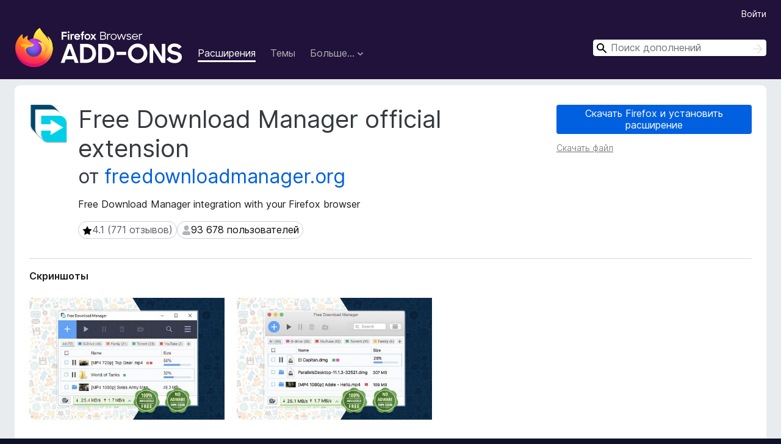

--- FILE ---
content_type: text/html; charset=utf-8
request_url: https://addons.mozilla.org/ru/firefox/addon/free-download-manager-addon/?utm_source=addons.mozilla.org&utm_medium=referral&utm_content=search
body_size: 11391
content:
<!DOCTYPE html>
<html lang="ru" dir="ltr"><head><title data-react-helmet="true">Free Download Manager official extension – скачайте это расширение для 🦊 Firefox (ru)</title><meta charSet="utf-8"/><meta name="viewport" content="width=device-width, initial-scale=1"/><link href="/static-frontend/Inter-roman-subset-en_de_fr_ru_es_pt_pl_it.var.2ce5ad921c3602b1e5370b3c86033681.woff2" crossorigin="anonymous" rel="preload" as="font" type="font/woff2"/><link href="/static-frontend/amo-2c9b371cc4de1aad916e.css" integrity="sha512-xpIl0TE0BdHR7KIMx6yfLd2kiIdWqrmXT81oEQ2j3ierwSeZB5WzmlhM7zJEHvI5XqPZYwMlGu/Pk0f13trpzQ==" crossorigin="anonymous" rel="stylesheet" type="text/css"/><meta data-react-helmet="true" name="description" content="Скачать «Free Download Manager official extension» для Firefox. Free Download Manager integration with your Firefox browser"/><meta data-react-helmet="true" name="date" content="2018-04-17T15:07:22Z"/><meta data-react-helmet="true" name="last-modified" content="2025-05-06T12:35:33Z"/><meta data-react-helmet="true" property="og:type" content="website"/><meta data-react-helmet="true" property="og:url" content="https://addons.mozilla.org/ru/firefox/addon/free-download-manager-addon/"/><meta data-react-helmet="true" property="og:title" content="Free Download Manager official extension – скачайте это расширение для 🦊 Firefox (ru)"/><meta data-react-helmet="true" property="og:locale" content="ru"/><meta data-react-helmet="true" property="og:image" content="https://addons.mozilla.org/user-media/previews/full/201/201970.png?modified=1622133412"/><meta data-react-helmet="true" property="og:description" content="Скачать «Free Download Manager official extension» для Firefox. Free Download Manager integration with your Firefox browser"/><link rel="shortcut icon" href="/favicon.ico?v=3"/><link data-react-helmet="true" title="Дополнения для Firefox" rel="search" type="application/opensearchdescription+xml" href="/ru/firefox/opensearch.xml"/><link data-react-helmet="true" rel="canonical" href="https://addons.mozilla.org/ru/firefox/addon/free-download-manager-addon/"/><script data-react-helmet="true" type="application/ld+json">{"@context":"http:\u002F\u002Fschema.org","@type":"WebApplication","name":"Free Download Manager official extension","url":"https:\u002F\u002Faddons.mozilla.org\u002Fru\u002Ffirefox\u002Faddon\u002Ffree-download-manager-addon\u002F","image":"https:\u002F\u002Faddons.mozilla.org\u002Fuser-media\u002Fpreviews\u002Ffull\u002F201\u002F201970.png?modified=1622133412","applicationCategory":"http:\u002F\u002Fschema.org\u002FOtherApplication","operatingSystem":"Firefox","description":"Free Download Manager integration with your Firefox browser","offers":{"@type":"Offer","availability":"http:\u002F\u002Fschema.org\u002FInStock","price":0,"priceCurrency":"USD"},"version":"3.2.2","aggregateRating":{"@type":"AggregateRating","ratingCount":771,"ratingValue":4.0895}}</script></head><body><div id="react-view"><div class="Page-amo"><header class="Header"><div class="Header-wrapper"><div class="Header-content"><a class="Header-title" href="/ru/firefox/"><span class="visually-hidden">Дополнения для браузера Firefox</span></a></div><ul class="SectionLinks Header-SectionLinks"><li><a class="SectionLinks-link SectionLinks-link-extension SectionLinks-link--active" href="/ru/firefox/extensions/">Расширения</a></li><li><a class="SectionLinks-link SectionLinks-link-theme" href="/ru/firefox/themes/">Темы</a></li><li><div class="DropdownMenu SectionLinks-link SectionLinks-dropdown"><button class="DropdownMenu-button" title="Больше…" type="button" aria-haspopup="true"><span class="DropdownMenu-button-text">Больше…</span><span class="Icon Icon-inverted-caret"></span></button><ul class="DropdownMenu-items" aria-hidden="true" aria-label="submenu"><li class="DropdownMenuItem DropdownMenuItem-section SectionLinks-subheader">для Firefox</li><li class="DropdownMenuItem DropdownMenuItem-link"><a class="SectionLinks-dropdownlink" href="/ru/firefox/language-tools/">Словари и языковые пакеты</a></li><li class="DropdownMenuItem DropdownMenuItem-section SectionLinks-subheader">Другие версии браузера</li><li class="DropdownMenuItem DropdownMenuItem-link"><a class="SectionLinks-clientApp-android" data-clientapp="android" href="/ru/android/">Дополнения для Android</a></li></ul></div></li></ul><div class="Header-user-and-external-links"><a class="Button Button--none Header-authenticate-button Header-button Button--micro" href="#login">Войти</a></div><form action="/ru/firefox/search/" class="SearchForm Header-search-form Header-search-form--desktop" method="GET" data-no-csrf="true" role="search"><div class="AutoSearchInput"><label class="AutoSearchInput-label visually-hidden" for="AutoSearchInput-q">Поиск</label><div class="AutoSearchInput-search-box"><span class="Icon Icon-magnifying-glass AutoSearchInput-icon-magnifying-glass"></span><div role="combobox" aria-haspopup="listbox" aria-owns="react-autowhatever-1" aria-expanded="false"><input type="search" autoComplete="off" aria-autocomplete="list" aria-controls="react-autowhatever-1" class="AutoSearchInput-query" id="AutoSearchInput-q" maxLength="100" minLength="2" name="q" placeholder="Поиск дополнений" value=""/><div id="react-autowhatever-1" role="listbox"></div></div><button class="AutoSearchInput-submit-button" type="submit"><span class="visually-hidden">Поиск</span><span class="Icon Icon-arrow"></span></button></div></div></form></div></header><div class="Page-content"><div class="Page Page-not-homepage"><div class="AppBanner"></div><div class="Addon Addon-extension" data-site-identifier="965677"><section class="Card Addon-content Card--no-header Card--no-footer"><div class="Card-contents"><div class="Addon-warnings"></div><header class="Addon-header"><div class="Addon-icon-wrapper"><img alt="Предпросмотр Free Download Manager official extension" class="Addon-icon-image" src="https://addons.mozilla.org/user-media/addon_icons/965/965677-64.png?modified=c050a216"/></div><div class="Addon-info"><h1 class="AddonTitle">Free Download Manager official extension<span class="AddonTitle-author"> <!-- -->от<!-- --> <a href="/ru/firefox/user/6115193/">freedownloadmanager.org</a></span></h1><p class="Addon-summary">Free Download Manager integration with your Firefox browser</p></div><div class="AddonBadges"><div class="Badge Badge--has-link" data-testid="badge-star-full"><a class="Badge-link" href="/ru/firefox/addon/free-download-manager-addon/reviews/?utm_content=search&amp;utm_medium=referral&amp;utm_source=addons.mozilla.org"><span class="Icon Icon-star-full Badge-icon Badge-icon--large"><span class="visually-hidden">4.1 (771 отзывов)</span></span><span class="Badge-content Badge-content--large">4.1 (771 отзывов)</span></a></div><div class="Badge" data-testid="badge-user-fill"><span class="Icon Icon-user-fill Badge-icon Badge-icon--large"><span class="visually-hidden">93 678 пользователей</span></span><span class="Badge-content Badge-content--large">93 678 пользователей</span></div></div><div class="Addon-install"><div class="InstallButtonWrapper"><div class="GetFirefoxButton"><a class="Button Button--action GetFirefoxButton-button Button--puffy" href="https://www.mozilla.org/firefox/download/thanks/?s=direct&amp;utm_campaign=amo-fx-cta-965677&amp;utm_content=rta%3AZmRtX2ZmZXh0MkBmcmVlZG93bmxvYWRtYW5hZ2VyLm9yZw&amp;utm_medium=referral&amp;utm_source=addons.mozilla.org">Скачать Firefox и установить расширение</a></div><div class="InstallButtonWrapper-download"><a class="InstallButtonWrapper-download-link" href="https://addons.mozilla.org/firefox/downloads/file/4487886/free_download_manager_addon-3.2.2.xpi">Скачать файл</a></div></div></div><h2 class="visually-hidden">Метаданные расширения</h2></header><div class="Addon-main-content"><section class="Card Addon-screenshots Card--no-style Card--no-footer"><header class="Card-header"><div class="Card-header-text">Скриншоты</div></header><div class="Card-contents"><div class="ScreenShots"><div class="ScreenShots-viewport"><div class="ScreenShots-list"><img class="ScreenShots-image" src="https://addons.mozilla.org/user-media/previews/thumbs/201/201970.jpg?modified=1622133412" width="533" height="333"/><img class="ScreenShots-image" src="https://addons.mozilla.org/user-media/previews/thumbs/201/201971.jpg?modified=1622133417" width="533" height="333"/></div></div></div></div></section><div class="Addon-description-and-ratings"><section class="Card ShowMoreCard AddonDescription ShowMoreCard--expanded Card--no-style Card--no-footer"><header class="Card-header"><div class="Card-header-text">Об этом расширении</div></header><div class="Card-contents"><div class="ShowMoreCard-contents"><div class="AddonDescription-contents">It's an official Firefox extension by Free Download Manager developers. The sole purpose of this add-on is integration with FDM.<br><br>FDM is a fast and reliable download manager and accelerator that improves your experience with downloads and helps you organize them in an easy manner.<br><br>It works on Windows and macOS and features a user-friendly interface with modern design. FDM allows video downloading from popular websites and supports HTTP/HTTPS/FTP/BitTorrent download protocols. Also, it can boost all downloads up to 10 times, efficiently process large files and download multiple files at the same time.<br><br>With it, you can drag&amp;drop links from a web browser, preview audio and video files before downloading, convert files to desired formats, etc. For faster download processes, split files into several parts that are processed simultaneously, resume downloading after the connection loss and schedule downloads to be processed at the convenient time. Get full control over the traffic usage and downloaded files.<br><br>If you want to help us make Free Download Manager (or this Firefox extension) better, you are always welcome to our forum where you can post bug reports and feature suggestions as well as get support for any issues you stumbled upon with FDM: <a href="https://prod.outgoing.prod.webservices.mozgcp.net/v1/68cbe83514781bae8669281cf77871c7260ea49ae4a1db99db66b422786d1cbe/https%3A//www.freedownloadmanager.org/board/" rel="nofollow">https://www.freedownloadmanager.org/board/</a><br><br>Note: Windows, Mac and Linux! Requires FDM to be installed to work properly.</div></div></div></section><section class="Card Addon-overall-rating Card--no-style"><header class="Card-header"><div class="Card-header-text">Оценено 1 рецензентом на 4,1</div></header><div class="Card-contents"><div class="RatingManager"><form action=""><fieldset><legend class="RatingManager-legend"></legend><div class="RatingManager-ratingControl"><a class="Button Button--action RatingManager-log-in-to-rate-button Button--micro" href="#login">Войдите, чтобы оценить это расширение</a><div class="Rating Rating--large RatingManager-UserRating" title="Оценок пока нет"><div class="Rating-star Rating-rating-1" title="Оценок пока нет"></div><div class="Rating-star Rating-rating-2" title="Оценок пока нет"></div><div class="Rating-star Rating-rating-3" title="Оценок пока нет"></div><div class="Rating-star Rating-rating-4" title="Оценок пока нет"></div><div class="Rating-star Rating-rating-5" title="Оценок пока нет"></div><span class="visually-hidden">Оценок пока нет</span></div></div><div class="Notice Notice-success RatingManagerNotice-savedRating RatingManagerNotice-savedRating-hidden Notice-light"><div class="Notice-icon"></div><div class="Notice-column"><div class="Notice-content"><p class="Notice-text">Рейтинг сохранён</p></div></div></div></fieldset></form><div class="RatingsByStar"><div class="RatingsByStar-graph"><a class="RatingsByStar-row" rel="nofollow" title="Прочитать 516 отзывов с оценкой 5" href="/ru/firefox/addon/free-download-manager-addon/reviews/?score=5&amp;utm_content=search&amp;utm_medium=referral&amp;utm_source=addons.mozilla.org"><div class="RatingsByStar-star">5<span class="Icon Icon-star-yellow"></span></div></a><a class="RatingsByStar-row" rel="nofollow" title="Прочитать 516 отзывов с оценкой 5" href="/ru/firefox/addon/free-download-manager-addon/reviews/?score=5&amp;utm_content=search&amp;utm_medium=referral&amp;utm_source=addons.mozilla.org"><div class="RatingsByStar-barContainer"><div class="RatingsByStar-bar RatingsByStar-barFrame"><div class="RatingsByStar-bar RatingsByStar-barValue RatingsByStar-barValue--67pct RatingsByStar-partialBar"></div></div></div></a><a class="RatingsByStar-row" rel="nofollow" title="Прочитать 516 отзывов с оценкой 5" href="/ru/firefox/addon/free-download-manager-addon/reviews/?score=5&amp;utm_content=search&amp;utm_medium=referral&amp;utm_source=addons.mozilla.org"><div class="RatingsByStar-count">516</div></a><a class="RatingsByStar-row" rel="nofollow" title="Прочитать 69 отзывов с оценкой 4" href="/ru/firefox/addon/free-download-manager-addon/reviews/?score=4&amp;utm_content=search&amp;utm_medium=referral&amp;utm_source=addons.mozilla.org"><div class="RatingsByStar-star">4<span class="Icon Icon-star-yellow"></span></div></a><a class="RatingsByStar-row" rel="nofollow" title="Прочитать 69 отзывов с оценкой 4" href="/ru/firefox/addon/free-download-manager-addon/reviews/?score=4&amp;utm_content=search&amp;utm_medium=referral&amp;utm_source=addons.mozilla.org"><div class="RatingsByStar-barContainer"><div class="RatingsByStar-bar RatingsByStar-barFrame"><div class="RatingsByStar-bar RatingsByStar-barValue RatingsByStar-barValue--9pct RatingsByStar-partialBar"></div></div></div></a><a class="RatingsByStar-row" rel="nofollow" title="Прочитать 69 отзывов с оценкой 4" href="/ru/firefox/addon/free-download-manager-addon/reviews/?score=4&amp;utm_content=search&amp;utm_medium=referral&amp;utm_source=addons.mozilla.org"><div class="RatingsByStar-count">69</div></a><a class="RatingsByStar-row" rel="nofollow" title="Прочитать 42 отзыва с оценкой 3" href="/ru/firefox/addon/free-download-manager-addon/reviews/?score=3&amp;utm_content=search&amp;utm_medium=referral&amp;utm_source=addons.mozilla.org"><div class="RatingsByStar-star">3<span class="Icon Icon-star-yellow"></span></div></a><a class="RatingsByStar-row" rel="nofollow" title="Прочитать 42 отзыва с оценкой 3" href="/ru/firefox/addon/free-download-manager-addon/reviews/?score=3&amp;utm_content=search&amp;utm_medium=referral&amp;utm_source=addons.mozilla.org"><div class="RatingsByStar-barContainer"><div class="RatingsByStar-bar RatingsByStar-barFrame"><div class="RatingsByStar-bar RatingsByStar-barValue RatingsByStar-barValue--5pct RatingsByStar-partialBar"></div></div></div></a><a class="RatingsByStar-row" rel="nofollow" title="Прочитать 42 отзыва с оценкой 3" href="/ru/firefox/addon/free-download-manager-addon/reviews/?score=3&amp;utm_content=search&amp;utm_medium=referral&amp;utm_source=addons.mozilla.org"><div class="RatingsByStar-count">42</div></a><a class="RatingsByStar-row" rel="nofollow" title="Прочитать 27 отзывов с оценкой 2" href="/ru/firefox/addon/free-download-manager-addon/reviews/?score=2&amp;utm_content=search&amp;utm_medium=referral&amp;utm_source=addons.mozilla.org"><div class="RatingsByStar-star">2<span class="Icon Icon-star-yellow"></span></div></a><a class="RatingsByStar-row" rel="nofollow" title="Прочитать 27 отзывов с оценкой 2" href="/ru/firefox/addon/free-download-manager-addon/reviews/?score=2&amp;utm_content=search&amp;utm_medium=referral&amp;utm_source=addons.mozilla.org"><div class="RatingsByStar-barContainer"><div class="RatingsByStar-bar RatingsByStar-barFrame"><div class="RatingsByStar-bar RatingsByStar-barValue RatingsByStar-barValue--4pct RatingsByStar-partialBar"></div></div></div></a><a class="RatingsByStar-row" rel="nofollow" title="Прочитать 27 отзывов с оценкой 2" href="/ru/firefox/addon/free-download-manager-addon/reviews/?score=2&amp;utm_content=search&amp;utm_medium=referral&amp;utm_source=addons.mozilla.org"><div class="RatingsByStar-count">27</div></a><a class="RatingsByStar-row" rel="nofollow" title="Прочитать117 отзывов с оценкой 1" href="/ru/firefox/addon/free-download-manager-addon/reviews/?score=1&amp;utm_content=search&amp;utm_medium=referral&amp;utm_source=addons.mozilla.org"><div class="RatingsByStar-star">1<span class="Icon Icon-star-yellow"></span></div></a><a class="RatingsByStar-row" rel="nofollow" title="Прочитать117 отзывов с оценкой 1" href="/ru/firefox/addon/free-download-manager-addon/reviews/?score=1&amp;utm_content=search&amp;utm_medium=referral&amp;utm_source=addons.mozilla.org"><div class="RatingsByStar-barContainer"><div class="RatingsByStar-bar RatingsByStar-barFrame"><div class="RatingsByStar-bar RatingsByStar-barValue RatingsByStar-barValue--15pct RatingsByStar-partialBar"></div></div></div></a><a class="RatingsByStar-row" rel="nofollow" title="Прочитать117 отзывов с оценкой 1" href="/ru/firefox/addon/free-download-manager-addon/reviews/?score=1&amp;utm_content=search&amp;utm_medium=referral&amp;utm_source=addons.mozilla.org"><div class="RatingsByStar-count">117</div></a></div></div></div></div><footer class="Card-footer"><div class="Addon-read-reviews-footer"><a class="Addon-all-reviews-link" href="/ru/firefox/addon/free-download-manager-addon/reviews/?utm_content=search&amp;utm_medium=referral&amp;utm_source=addons.mozilla.org">Прочитать 771 отзыв</a></div></footer></section></div></div><section class="Card ShowMoreCard PermissionsCard ShowMoreCard--expanded Card--no-style Card--no-footer"><header class="Card-header"><div class="Card-header-text">Разрешения и данные</div></header><div class="Card-contents"><div class="ShowMoreCard-contents"><h4 class="PermissionsCard-subhead--required">Требуемые разрешения:</h4><ul class="PermissionsCard-list--required"><li class="Permission"><span class="Permission-description">Обмениваться сообщениями с программами, помимо Firefox</span></li><li class="Permission"><span class="Permission-description">Скачивать файлы, а также читать и изменять историю скачиваний браузера</span></li><li class="Permission"><span class="Permission-description">Получать доступ к истории браузера</span></li><li class="Permission"><span class="Permission-description">Показывать вам уведомления</span></li><li class="Permission"><span class="Permission-description">Получать доступ ко вкладкам браузера</span></li><li class="Permission"><span class="Permission-description">Получать доступ к вашим данных на всех сайтах</span></li></ul><div class="PermissionsCard-footer"><a class="PermissionsCard-learn-more" target="_blank" rel="noopener noreferrer" href="https://support.mozilla.org/kb/permission-request-messages-firefox-extensions">Подробнее</a></div></div></div></section><section class="Card AddonMoreInfo Card--no-style Card--no-footer"><header class="Card-header"><div class="Card-header-text">Больше сведений</div></header><div class="Card-contents"><dl class="DefinitionList AddonMoreInfo-dl"><div><dt class="Definition-dt">Ссылки дополнения</dt><dd class="Definition-dd AddonMoreInfo-links"><ul class="AddonMoreInfo-links-contents-list"><li><a class="AddonMoreInfo-homepage-link" href="https://prod.outgoing.prod.webservices.mozgcp.net/v1/0a758a20df504f4712f9afce9c2291ac9e73a11986ee17bbad46c13ddfeb8d26/https%3A//freedownloadmanager.org" title="https://freedownloadmanager.org" rel="nofollow">Домашняя страница</a></li><li><a class="AddonMoreInfo-support-link" href="https://prod.outgoing.prod.webservices.mozgcp.net/v1/bd291d2165b1f50ebc30290d068bcefb035b393a4163c59ec59aeb320c1e5a63/https%3A//www.freedownloadmanager.org/support.htm" title="https://www.freedownloadmanager.org/support.htm" rel="nofollow">Страница поддержки</a></li><li><a class="AddonMoreInfo-support-email" href="mailto:support@freedownloadmanager.org">Эл. почта поддержки</a></li></ul></dd></div><div><dt class="Definition-dt">Версия</dt><dd class="Definition-dd AddonMoreInfo-version">3.2.2</dd></div><div><dt class="Definition-dt">Размер</dt><dd class="Definition-dd AddonMoreInfo-filesize">325,73 КБ</dd></div><div><dt class="Definition-dt">Последнее обновление</dt><dd class="Definition-dd AddonMoreInfo-last-updated">8 месяцев назад (6 мая 2025 г.)</dd></div><div><dt class="Definition-dt">Связанные категории</dt><dd class="Definition-dd AddonMoreInfo-related-categories"><ul class="AddonMoreInfo-related-categories-list"><li><a class="AddonMoreInfo-related-category-link" href="/ru/firefox/extensions/category/download-management/">Управление скачиванием файлов</a></li><li><a class="AddonMoreInfo-related-category-link" href="/ru/firefox/extensions/category/language-support/">Языковые инструменты</a></li><li><a class="AddonMoreInfo-related-category-link" href="/ru/firefox/extensions/category/other/">Другое</a></li></ul></dd></div><div><dt class="Definition-dt">Лицензия</dt><dd class="Definition-dd AddonMoreInfo-license"><a class="AddonMoreInfo-license-link" href="https://www.mozilla.org/MPL/2.0/">Публичная лицензия Mozilla 2.0</a></dd></div><div><dt class="Definition-dt">Политика приватности</dt><dd class="Definition-dd AddonMoreInfo-privacy-policy"><a class="AddonMoreInfo-privacy-policy-link" rel="nofollow" href="/ru/firefox/addon/free-download-manager-addon/privacy/?utm_content=search&amp;utm_medium=referral&amp;utm_source=addons.mozilla.org">Прочитать политику приватности для этого дополнения</a></dd></div><div><dt class="Definition-dt">История версий</dt><dd class="Definition-dd AddonMoreInfo-version-history"><ul class="AddonMoreInfo-links-contents-list"><li><a class="AddonMoreInfo-version-history-link" href="/ru/firefox/addon/free-download-manager-addon/versions/?utm_content=search&amp;utm_medium=referral&amp;utm_source=addons.mozilla.org">Просмотреть все версии</a></li></ul></dd></div><div><dt class="Definition-dt">Добавить в подборку</dt><dd class="Definition-dd AddAddonToCollection"><select class="Select AddAddonToCollection-select"><option class="AddAddonToCollection-option" value="default">Выбрать подборку…</option><option class="AddAddonToCollection-option" value="create-new-collection">Создать новую подборку</option></select></dd></div></dl><div class="AddonReportAbuseLink"><div class="AddonReportAbuseLink--preview"><a rel="nofollow" href="/ru/firefox/feedback/addon/free-download-manager-addon/">Пожаловаться на это дополнение</a></div></div></div></section></div></section><div></div></div></div></div><footer class="Footer"><div class="Footer-wrapper"><div class="Footer-mozilla-link-wrapper"><a class="Footer-mozilla-link" href="https://mozilla.org/" title="Перейти на домашнюю страницу Mozilla"><span class="Icon Icon-mozilla Footer-mozilla-logo"><span class="visually-hidden">Перейти на домашнюю страницу Mozilla</span></span></a></div><section class="Footer-amo-links"><h4 class="Footer-links-header"><a href="/ru/firefox/">Дополнения</a></h4><ul class="Footer-links"><li><a href="/ru/about">О сайте</a></li><li><a class="Footer-blog-link" href="/blog/">Блог дополнений для Firefox</a></li><li><a class="Footer-extension-workshop-link" href="https://extensionworkshop.com/?utm_content=footer-link&amp;utm_medium=referral&amp;utm_source=addons.mozilla.org">Мастерская расширений</a></li><li><a href="/ru/developers/">Центр разработчика</a></li><li><a class="Footer-developer-policies-link" href="https://extensionworkshop.com/documentation/publish/add-on-policies/?utm_medium=photon-footer&amp;utm_source=addons.mozilla.org">Политики разработчика</a></li><li><a class="Footer-community-blog-link" href="https://blog.mozilla.com/addons?utm_content=footer-link&amp;utm_medium=referral&amp;utm_source=addons.mozilla.org">Блог Сообщества</a></li><li><a href="https://discourse.mozilla-community.org/c/add-ons">Форум</a></li><li><a class="Footer-bug-report-link" href="https://developer.mozilla.org/docs/Mozilla/Add-ons/Contact_us">Сообщить об ошибке</a></li><li><a href="/ru/review_guide">Руководство по написанию отзывов</a></li></ul></section><section class="Footer-browsers-links"><h4 class="Footer-links-header">Браузеры</h4><ul class="Footer-links"><li><a class="Footer-desktop-link" href="https://www.mozilla.org/firefox/new/?utm_content=footer-link&amp;utm_medium=referral&amp;utm_source=addons.mozilla.org">Desktop</a></li><li><a class="Footer-mobile-link" href="https://www.mozilla.org/firefox/mobile/?utm_content=footer-link&amp;utm_medium=referral&amp;utm_source=addons.mozilla.org">Mobile</a></li><li><a class="Footer-enterprise-link" href="https://www.mozilla.org/firefox/enterprise/?utm_content=footer-link&amp;utm_medium=referral&amp;utm_source=addons.mozilla.org">Enterprise</a></li></ul></section><section class="Footer-product-links"><h4 class="Footer-links-header">Продукты</h4><ul class="Footer-links"><li><a class="Footer-browsers-link" href="https://www.mozilla.org/firefox/browsers/?utm_content=footer-link&amp;utm_medium=referral&amp;utm_source=addons.mozilla.org">Browsers</a></li><li><a class="Footer-vpn-link" href="https://www.mozilla.org/products/vpn/?utm_content=footer-link&amp;utm_medium=referral&amp;utm_source=addons.mozilla.org#pricing">VPN</a></li><li><a class="Footer-relay-link" href="https://relay.firefox.com/?utm_content=footer-link&amp;utm_medium=referral&amp;utm_source=addons.mozilla.org">Relay</a></li><li><a class="Footer-monitor-link" href="https://monitor.firefox.com/?utm_content=footer-link&amp;utm_medium=referral&amp;utm_source=addons.mozilla.org">Monitor</a></li><li><a class="Footer-pocket-link" href="https://getpocket.com?utm_content=footer-link&amp;utm_medium=referral&amp;utm_source=addons.mozilla.org">Pocket</a></li></ul><ul class="Footer-links Footer-links-social"><li class="Footer-link-social"><a href="https://bsky.app/profile/firefox.com"><span class="Icon Icon-bluesky"><span class="visually-hidden">Bluesky (@firefox.com)</span></span></a></li><li class="Footer-link-social"><a href="https://www.instagram.com/firefox/"><span class="Icon Icon-instagram"><span class="visually-hidden">Instagram (Firefox)</span></span></a></li><li class="Footer-link-social"><a href="https://www.youtube.com/firefoxchannel"><span class="Icon Icon-youtube"><span class="visually-hidden">YouTube (firefoxchannel)</span></span></a></li></ul></section><ul class="Footer-legal-links"><li><a class="Footer-privacy-link" href="https://www.mozilla.org/privacy/websites/">Приватность</a></li><li><a class="Footer-cookies-link" href="https://www.mozilla.org/privacy/websites/">Куки</a></li><li><a class="Footer-legal-link" href="https://www.mozilla.org/about/legal/amo-policies/">Юридическая информация</a></li></ul><p class="Footer-copyright">За исключением случаев, <a href="https://www.mozilla.org/en-US/about/legal/">описанных здесь</a>, содержимое этого сайта лицензировано на условиях <a href="https://creativecommons.org/licenses/by-sa/3.0/">лицензии Creative Commons «Атрибуция — На тех же условиях» версии 3.0</a> или любой более поздней версии.</p><div class="Footer-language-picker"><div class="LanguagePicker"><label for="lang-picker" class="LanguagePicker-header">Изменить язык</label><select class="LanguagePicker-selector" id="lang-picker"><option value="cs">Čeština</option><option value="de">Deutsch</option><option value="dsb">Dolnoserbšćina</option><option value="el">Ελληνικά</option><option value="en-CA">English (Canadian)</option><option value="en-GB">English (British)</option><option value="en-US">English (US)</option><option value="es-AR">Español (de Argentina)</option><option value="es-CL">Español (de Chile)</option><option value="es-ES">Español (de España)</option><option value="es-MX">Español (de México)</option><option value="fi">suomi</option><option value="fr">Français</option><option value="fur">Furlan</option><option value="fy-NL">Frysk</option><option value="he">עברית</option><option value="hr">Hrvatski</option><option value="hsb">Hornjoserbsce</option><option value="hu">magyar</option><option value="ia">Interlingua</option><option value="it">Italiano</option><option value="ja">日本語</option><option value="ka">ქართული</option><option value="kab">Taqbaylit</option><option value="ko">한국어</option><option value="nb-NO">Norsk bokmål</option><option value="nl">Nederlands</option><option value="nn-NO">Norsk nynorsk</option><option value="pl">Polski</option><option value="pt-BR">Português (do Brasil)</option><option value="pt-PT">Português (Europeu)</option><option value="ro">Română</option><option value="ru" selected="">Русский</option><option value="sk">slovenčina</option><option value="sl">Slovenščina</option><option value="sq">Shqip</option><option value="sv-SE">Svenska</option><option value="tr">Türkçe</option><option value="uk">Українська</option><option value="vi">Tiếng Việt</option><option value="zh-CN">中文 (简体)</option><option value="zh-TW">正體中文 (繁體)</option></select></div></div></div></footer></div></div><script type="application/json" id="redux-store-state">{"abuse":{"byGUID":{},"loading":false},"addons":{"byID":{"965677":{"authors":[{"id":6115193,"name":"freedownloadmanager.org","url":"https:\u002F\u002Faddons.mozilla.org\u002Fru\u002Ffirefox\u002Fuser\u002F6115193\u002F","username":"freedownloadmanager","picture_url":null}],"average_daily_users":93678,"categories":["download-management","language-support","other"],"contributions_url":"","created":"2018-04-17T15:07:22Z","default_locale":"en-US","description":"It's an official Firefox extension by Free Download Manager developers. The sole purpose of this add-on is integration with FDM.\n\nFDM is a fast and reliable download manager and accelerator that improves your experience with downloads and helps you organize them in an easy manner.\n\nIt works on Windows and macOS and features a user-friendly interface with modern design. FDM allows video downloading from popular websites and supports HTTP\u002FHTTPS\u002FFTP\u002FBitTorrent download protocols. Also, it can boost all downloads up to 10 times, efficiently process large files and download multiple files at the same time.\n\nWith it, you can drag&amp;drop links from a web browser, preview audio and video files before downloading, convert files to desired formats, etc. For faster download processes, split files into several parts that are processed simultaneously, resume downloading after the connection loss and schedule downloads to be processed at the convenient time. Get full control over the traffic usage and downloaded files.\n\nIf you want to help us make Free Download Manager (or this Firefox extension) better, you are always welcome to our forum where you can post bug reports and feature suggestions as well as get support for any issues you stumbled upon with FDM: \u003Ca href=\"https:\u002F\u002Fprod.outgoing.prod.webservices.mozgcp.net\u002Fv1\u002F68cbe83514781bae8669281cf77871c7260ea49ae4a1db99db66b422786d1cbe\u002Fhttps%3A\u002F\u002Fwww.freedownloadmanager.org\u002Fboard\u002F\" rel=\"nofollow\"\u003Ehttps:\u002F\u002Fwww.freedownloadmanager.org\u002Fboard\u002F\u003C\u002Fa\u003E\n\nNote: Windows, Mac and Linux! Requires FDM to be installed to work properly.","developer_comments":null,"edit_url":"https:\u002F\u002Faddons.mozilla.org\u002Fru\u002Fdevelopers\u002Faddon\u002Ffree-download-manager-addon\u002Fedit","guid":"fdm_ffext2@freedownloadmanager.org","has_eula":false,"has_privacy_policy":true,"homepage":{"url":"https:\u002F\u002Ffreedownloadmanager.org","outgoing":"https:\u002F\u002Fprod.outgoing.prod.webservices.mozgcp.net\u002Fv1\u002F0a758a20df504f4712f9afce9c2291ac9e73a11986ee17bbad46c13ddfeb8d26\u002Fhttps%3A\u002F\u002Ffreedownloadmanager.org"},"icon_url":"https:\u002F\u002Faddons.mozilla.org\u002Fuser-media\u002Faddon_icons\u002F965\u002F965677-64.png?modified=c050a216","icons":{"32":"https:\u002F\u002Faddons.mozilla.org\u002Fuser-media\u002Faddon_icons\u002F965\u002F965677-32.png?modified=c050a216","64":"https:\u002F\u002Faddons.mozilla.org\u002Fuser-media\u002Faddon_icons\u002F965\u002F965677-64.png?modified=c050a216","128":"https:\u002F\u002Faddons.mozilla.org\u002Fuser-media\u002Faddon_icons\u002F965\u002F965677-128.png?modified=c050a216"},"id":965677,"is_disabled":false,"is_experimental":false,"is_noindexed":false,"last_updated":"2025-05-14T10:13:04Z","name":"Free Download Manager official extension","previews":[{"h":400,"src":"https:\u002F\u002Faddons.mozilla.org\u002Fuser-media\u002Fpreviews\u002Ffull\u002F201\u002F201970.png?modified=1622133412","thumbnail_h":333,"thumbnail_src":"https:\u002F\u002Faddons.mozilla.org\u002Fuser-media\u002Fpreviews\u002Fthumbs\u002F201\u002F201970.jpg?modified=1622133412","thumbnail_w":533,"title":null,"w":640},{"h":400,"src":"https:\u002F\u002Faddons.mozilla.org\u002Fuser-media\u002Fpreviews\u002Ffull\u002F201\u002F201971.png?modified=1622133417","thumbnail_h":333,"thumbnail_src":"https:\u002F\u002Faddons.mozilla.org\u002Fuser-media\u002Fpreviews\u002Fthumbs\u002F201\u002F201971.jpg?modified=1622133417","thumbnail_w":533,"title":null,"w":640}],"promoted":[],"ratings":{"average":4.0895,"bayesian_average":4.082095816873932,"count":771,"text_count":252,"grouped_counts":{"1":117,"2":27,"3":42,"4":69,"5":516}},"requires_payment":false,"review_url":"https:\u002F\u002Faddons.mozilla.org\u002Fru\u002Freviewers\u002Freview\u002F965677","slug":"free-download-manager-addon","status":"public","summary":"Free Download Manager integration with your Firefox browser","support_email":"support@freedownloadmanager.org","support_url":{"url":"https:\u002F\u002Fwww.freedownloadmanager.org\u002Fsupport.htm","outgoing":"https:\u002F\u002Fprod.outgoing.prod.webservices.mozgcp.net\u002Fv1\u002Fbd291d2165b1f50ebc30290d068bcefb035b393a4163c59ec59aeb320c1e5a63\u002Fhttps%3A\u002F\u002Fwww.freedownloadmanager.org\u002Fsupport.htm"},"tags":[],"type":"extension","url":"https:\u002F\u002Faddons.mozilla.org\u002Fru\u002Ffirefox\u002Faddon\u002Ffree-download-manager-addon\u002F","weekly_downloads":5247,"currentVersionId":5943611,"isMozillaSignedExtension":false,"isAndroidCompatible":false}},"byIdInURL":{"free-download-manager-addon":965677},"byGUID":{"fdm_ffext2@freedownloadmanager.org":965677},"bySlug":{"free-download-manager-addon":965677},"infoBySlug":{},"lang":"ru","loadingByIdInURL":{"free-download-manager-addon":false}},"addonsByAuthors":{"byAddonId":{},"byAddonSlug":{},"byAuthorId":{},"countFor":{},"lang":"ru","loadingFor":{}},"api":{"clientApp":"firefox","lang":"ru","regionCode":"US","requestId":"9da10c3e-9c4c-44a4-912e-9230ab22b89d","token":null,"userAgent":"Mozilla\u002F5.0 (Macintosh; Intel Mac OS X 10_15_7) AppleWebKit\u002F537.36 (KHTML, like Gecko) Chrome\u002F131.0.0.0 Safari\u002F537.36; ClaudeBot\u002F1.0; +claudebot@anthropic.com)","userAgentInfo":{"browser":{"name":"Chrome","version":"131.0.0.0","major":"131"},"device":{"vendor":"Apple","model":"Macintosh"},"os":{"name":"Mac OS","version":"10.15.7"}}},"autocomplete":{"lang":"ru","loading":false,"suggestions":[]},"blocks":{"blocks":{},"lang":"ru"},"categories":{"categories":{"dictionary":{"general":{"id":95,"name":"Общее","slug":"general","misc":false,"type":"dictionary","weight":0,"description":null}},"extension":{"web-development":{"id":4,"name":"Веб-разработка","slug":"web-development","misc":false,"type":"extension","weight":0,"description":"Скачайте расширения Firefox для веб-разработки. В эту категорию входят расширения для GitHub, изменения агента пользователя, управления куками и многого другого."},"tabs":{"id":93,"name":"Вкладки","slug":"tabs","misc":false,"type":"extension","weight":0,"description":"Скачайте расширения Firefox для настройки вкладок и страницы новой вкладки. Откройте для себя расширения, которые могут управлять вкладками, изменять то, как вы с ними взаимодействуете и многое другое."},"appearance":{"id":14,"name":"Внешний вид","slug":"appearance","misc":false,"type":"extension","weight":0,"description":"Скачайте расширения, которые изменят внешний вид веб-сайтов и браузера Firefox. В эту категорию входят расширения для включения тёмных тем, управления вкладками и многого другого."},"other":{"id":73,"name":"Другое","slug":"other","misc":true,"type":"extension","weight":333,"description":"Скачайте расширения Firefox, которые могут быть непредсказуемыми и креативными, но полезными для необычных задач."},"bookmarks":{"id":22,"name":"Закладки","slug":"bookmarks","misc":false,"type":"extension","weight":0,"description":"Скачайте расширения, которые улучшат ваши закладки путём защиты их паролем, поиском дубликатов и «битых» ссылок и многим другим."},"games-entertainment":{"id":142,"name":"Игры и развлечения","slug":"games-entertainment","misc":false,"type":"extension","weight":0,"description":"Скачайте расширения Firefox, чтобы повысить качество ваших развлечений. В эту категорию входят расширения, которые могут улучшить игровые возможности, управлять воспроизведением видео и многое другое."},"search-tools":{"id":13,"name":"Инструменты поиска","slug":"search-tools","misc":false,"type":"extension","weight":0,"description":"Скачайте расширения Firefox для быстрого поиска. Эта категория включает в себя расширения, которые выделяют и ищут текст, IP-адреса\u002Fдомены и многое другое."},"feeds-news-blogging":{"id":1,"name":"Ленты новостей и блоги","slug":"feeds-news-blogging","misc":false,"type":"extension","weight":0,"description":"Скачайте расширения Firefox, которые устранят беспорядок, чтобы вы могли быть в курсе событий в социальных сетях, следить за блогами, RSS-каналами, снижать нагрузку на глаза и многое другое."},"social-communication":{"id":71,"name":"Общение и коммуникация","slug":"social-communication","misc":false,"type":"extension","weight":0,"description":"Скачайте расширения Firefox для улучшения социальных сетей и обмена мгновенными сообщениями. В эту категорию входят улучшенные уведомления на вкладках, загрузчики видео и многое другое."},"alerts-updates":{"id":72,"name":"Оповещения и обновления","slug":"alerts-updates","misc":false,"type":"extension","weight":0,"description":"Скачайте расширения Firefox, которые помогут вам быть в курсе всего нового, отслеживать задачи, повышать производительность. Найдите расширения, которые перезагружают вкладки, управляют продуктивностью и многое другое."},"privacy-security":{"id":12,"name":"Приватность и защита","slug":"privacy-security","misc":false,"type":"extension","weight":0,"description":"Скачайте расширения Firefox для приватного и безопасного просмотра страниц. В эту категорию входят расширения для блокировки назойливой рекламы, предотвращения отслеживания, управления перенаправлениями и многого другого."},"download-management":{"id":5,"name":"Управление скачиванием файлов","slug":"download-management","misc":false,"type":"extension","weight":0,"description":"Скачайте расширения Firefox, которые могут помочь скачивать статьи, музыку и видео. Вы также можете найти расширения для управления загрузками, обмена файлами и многого другого."},"photos-music-videos":{"id":38,"name":"Фотографии, музыка и видео","slug":"photos-music-videos","misc":false,"type":"extension","weight":0,"description":"Скачайте расширения Firefox, которые улучшат вашу работу с фотографиями, музыкой и видео. Расширения в этой категории изменяют аудио и видео, выполняют поиск по изображениям и многое другое."},"shopping":{"id":141,"name":"Шоппинг","slug":"shopping","misc":false,"type":"extension","weight":0,"description":"Скачайте расширения Firefox, которые улучшат онлайн-шоппинг с помощью поиска купонов и сделок, анализа отзывов и многого другого."},"language-support":{"id":37,"name":"Языковые инструменты","slug":"language-support","misc":false,"type":"extension","weight":0,"description":"Скачайте расширения Firefox, которые предлагают языковую поддержку, такую как проверка орфографии, поиск слов, перевод и озвучивание текста и многое другое."}},"language":{"general":{"id":98,"name":"Общее","slug":"general","misc":false,"type":"language","weight":0,"description":null}},"statictheme":{"firefox":{"id":308,"name":"Firefox","slug":"firefox","misc":false,"type":"statictheme","weight":0,"description":"Скачайте темы с символикой Firefox. Эта категория включает в себя красочные, разнообразные изображения логотипа Firefox, темы с лисицами."},"foxkeh":{"id":310,"name":"Foxkeh","slug":"foxkeh","misc":false,"type":"statictheme","weight":0,"description":"Скачайте японские темы для Firefox. Эта категория включает в себя темы, которые изображают милый талисман Foxkeh («Фокскэ») в различных позах на разных пейзажах."},"abstract":{"id":300,"name":"Абстрактные","slug":"abstract","misc":false,"type":"statictheme","weight":0,"description":"Скачайте художественные и концептуальные темы для Firefox. В эту категорию входят красочные палитры и формы, фантастические пейзажи, игривые кошки, психоделические цветы."},"causes":{"id":320,"name":"Активистские","slug":"causes","misc":false,"type":"statictheme","weight":0,"description":"Скачайте темы Firefox для нишевых интересов и увлечений. Эта категория включает в себя спортивные, праздничные, благотворительные, национальные и другие темы."},"websites":{"id":316,"name":"Веб-сайты","slug":"websites","misc":false,"type":"statictheme","weight":0,"description":"Скачайте темы Firefox, которые отражают суть Интернета — увлекательные, необычные и отличительные."},"seasonal":{"id":312,"name":"Времена года","slug":"seasonal","misc":false,"type":"statictheme","weight":0,"description":"Скачайте темы Firefox для всех времён года — осени, зимы, весны и лета. Осенние листья, снежные горные вершины, солнечные летние дни и весенние цветы."},"other":{"id":314,"name":"Другое","slug":"other","misc":true,"type":"statictheme","weight":333,"description":"Скачайте интересные, креативные и уникальные темы для Firefox."},"solid":{"id":318,"name":"Заливка","slug":"solid","misc":false,"type":"statictheme","weight":0,"description":"Скачайте темы Firefox со сплошными и градиентными цветами, чтобы персонализировать свой браузер. В эту категорию входят смелые красные, пастельные, мягкие оттенки серого и многие другие."},"fashion":{"id":324,"name":"Мода","slug":"fashion","misc":false,"type":"statictheme","weight":0,"description":"Скачайте темы Firefox, которые предоставляют любые стили: узоры, цветы, текстуры, модели и многое другое."},"music":{"id":322,"name":"Музыка","slug":"music","misc":false,"type":"statictheme","weight":0,"description":"Скачайте музыкальные темы для Firefox. В эту категорию входят популярные группы, такие как Nirvana и BTS, инструменты, музыкальные клипы и многое другое."},"holiday":{"id":328,"name":"Праздники","slug":"holiday","misc":false,"type":"statictheme","weight":0,"description":"Скачайте праздничные темы для Firefox. Эта категория включает Рождество, Хэллоуин, День Благодарения, День Святого Патрика, Пасху, Четвёртое июля и многое другое."},"nature":{"id":302,"name":"Природа","slug":"nature","misc":false,"type":"statictheme","weight":0,"description":"Скачайте темы Firefox с животными и природными ландшафтами. В эту категорию входят цветы, закаты, лисы, времена года, планеты, котята, птицы и многое другое."},"sports":{"id":304,"name":"Спортивные","slug":"sports","misc":false,"type":"statictheme","weight":0,"description":"Скачайте спортивные темы для Firefox. В эту категорию входят флаги стран, спортивные команды, футбол, хоккей и многое другое."},"scenery":{"id":306,"name":"Украшающие","slug":"scenery","misc":false,"type":"statictheme","weight":0,"description":"Скачайте темы Firefox, отображающие окружающую среду и мир природы. В эту категорию входят закаты, пляжи, иллюстрации, городские горизонты и многое другое."},"film-and-tv":{"id":326,"name":"Фильмы и телевидение","slug":"film-and-tv","misc":false,"type":"statictheme","weight":0,"description":"Скачайте темы Firefox, связанные с фильмами и телевидением. В эту категорию входят такие аниме, как «Учиха Мадара», такие фильмы, как «Матрица», шоу (Игра престолов) и многое другое."}}},"loading":false},"collections":{"byId":{},"bySlug":{},"current":{"id":null,"loading":false},"userCollections":{},"addonInCollections":{},"isCollectionBeingModified":false,"hasAddonBeenAdded":false,"hasAddonBeenRemoved":false,"editingCollectionDetails":false,"lang":"ru"},"collectionAbuseReports":{"byCollectionId":{}},"errors":{"src\u002Famo\u002Fpages\u002FAddon\u002Findex.js-free-download-manager-addon":null},"errorPage":{"clearOnNext":true,"error":null,"hasError":false,"statusCode":null},"experiments":{},"home":{"homeShelves":null,"isLoading":false,"lang":"ru","resetStateOnNextChange":false,"resultsLoaded":false,"shelves":{}},"installations":{},"landing":{"addonType":null,"category":null,"recommended":{"count":0,"results":[]},"highlyRated":{"count":0,"results":[]},"lang":"ru","loading":false,"trending":{"count":0,"results":[]},"resultsLoaded":false},"languageTools":{"byID":{},"lang":"ru"},"recommendations":{"byGuid":{},"lang":"ru"},"redirectTo":{"url":null,"status":null},"reviews":{"lang":"ru","permissions":{},"byAddon":{},"byId":{},"byUserId":{},"latestUserReview":{},"view":{},"loadingForSlug":{}},"search":{"count":0,"filters":null,"lang":"ru","loading":false,"pageSize":null,"results":[],"pageCount":0},"site":{"readOnly":false,"notice":null,"loadedPageIsAnonymous":false},"suggestions":{"forCollection":{},"lang":"ru","loading":false},"uiState":{},"userAbuseReports":{"byUserId":{}},"users":{"currentUserID":null,"byID":{},"byUsername":{},"isUpdating":false,"userPageBeingViewed":{"loading":false,"userId":null},"isUnsubscribedFor":{},"currentUserWasLoggedOut":false,"resetStateOnNextChange":false},"versions":{"byId":{"5943611":{"compatibility":{"firefox":{"min":"58.0","max":"*"}},"id":5943611,"isStrictCompatibilityEnabled":false,"license":{"isCustom":false,"name":"Публичная лицензия Mozilla 2.0","text":null,"url":"https:\u002F\u002Fwww.mozilla.org\u002FMPL\u002F2.0\u002F"},"file":{"id":4487886,"created":"2025-05-06T12:35:33Z","hash":"sha256:297f98cb2ec3cd221ebef9b3255228b197b65f69a930257cf64dcf5a9bc32365","is_mozilla_signed_extension":false,"size":333543,"status":"public","url":"https:\u002F\u002Faddons.mozilla.org\u002Ffirefox\u002Fdownloads\u002Ffile\u002F4487886\u002Ffree_download_manager_addon-3.2.2.xpi","permissions":["cookies","webRequest","webRequestBlocking","*:\u002F\u002F*\u002F*","downloads","nativeMessaging","contextMenus","activeTab","storage","history","tabs","notifications"],"optional_permissions":[],"host_permissions":[],"data_collection_permissions":[],"optional_data_collection_permissions":[]},"releaseNotes":null,"version":"3.2.2"}},"bySlug":{},"lang":"ru"},"viewContext":{"context":"VIEW_CONTEXT_HOME"},"router":{"location":{"pathname":"\u002Fru\u002Ffirefox\u002Faddon\u002Ffree-download-manager-addon\u002F","search":"?utm_source=addons.mozilla.org&utm_medium=referral&utm_content=search","hash":"","key":"gk958x","query":{"utm_source":"addons.mozilla.org","utm_medium":"referral","utm_content":"search"}},"action":"POP"}}</script><script async="" src="https://www.google-analytics.com/analytics.js"></script><script async="" src="https://www.googletagmanager.com/gtag/js?id=G-B9CY1C9VBC"></script><script src="/static-frontend/amo-a1c50032a5f797d70fb9.js" integrity="sha512-ORRSoosbUyIulH4M10oKOhjC6KR0TaLR9BpmwDz6lqolhwL/REW94pq1wAY5JK+XpSjvVJ6tQDTc31ET2qsntw==" crossorigin="anonymous"></script></body></html>